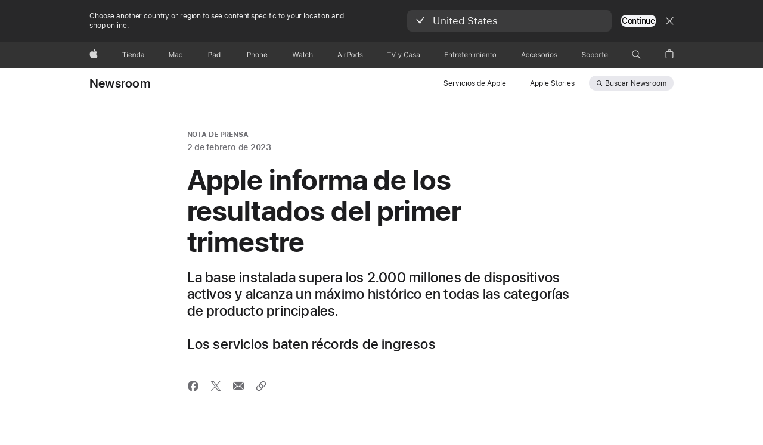

--- FILE ---
content_type: image/svg+xml
request_url: https://www.apple.com/newsroom/static/download-document.svg
body_size: 299
content:
<svg class="icon" xmlns="http://www.w3.org/2000/svg" viewBox="0 0 64 64">
  <path d="M8.84782859,59.9105715 L38.4795429,59.9105715 C44.2552001,59.9105715 47.1290858,56.9809144 47.1290858,51.1773372 L47.1290858,25.8425143 C47.1290858,22.2432 46.7105715,20.6806857 44.4784001,18.3927429 L29.1045143,2.73982858 C26.984,0.563485715 25.2261715,0.0891428573 22.1011429,0.0891428573 L8.84782859,0.0891428573 C3.10005715,0.0891428573 0.198285715,3.04674286 0.198285715,8.85034287 L0.198285715,51.1773372 C0.198285715,57.0088001 3.07217143,59.9105715 8.84782859,59.9105715 Z M9.04314287,55.4184115 C6.16925715,55.4184115 4.69045715,53.8838115 4.69045715,51.0936344 L4.69045715,8.93405716 C4.69045715,6.17177144 6.16925715,4.58137144 9.07102859,4.58137144 L21.4873143,4.58137144 L21.4873143,20.7922857 C21.4873143,24.3079429 23.2451429,26.0378286 26.7328572,26.0378286 L42.6369144,26.0378286 L42.6369144,51.0936344 C42.6369144,53.8838115 41.1581144,55.4184115 38.2562858,55.4184115 L9.04314287,55.4184115 Z M27.2350858,21.8246858 C26.1190286,21.8246858 25.7005143,21.3782286 25.7005143,20.2621715 L25.7005143,5.44628572 L41.7719429,21.8246858 L27.2350858,21.8246858 Z M33.9315429,33.7387429 L12.7540572,33.7387429 C11.7496,33.7387429 10.9962857,34.4920572 10.9962857,35.4407429 C10.9962857,36.4173143 11.7496,37.1706286 12.7540572,37.1706286 L33.9315429,37.1706286 C34.9081143,37.1706286 35.6335429,36.4173143 35.6335429,35.4407429 C35.6335429,34.4920572 34.9081143,33.7387429 33.9315429,33.7387429 Z M33.9315429,43.4764572 L12.7540572,43.4764572 C11.7496,43.4764572 10.9962857,44.2577144 10.9962857,45.2342572 C10.9962857,46.1829201 11.7496,46.9083658 12.7540572,46.9083658 L33.9315429,46.9083658 C34.9081143,46.9083658 35.6335429,46.1829201 35.6335429,45.2342572 C35.6335429,44.2577144 34.9081143,43.4764572 33.9315429,43.4764572 Z" transform="translate(8.286 2)"></path>
</svg>
